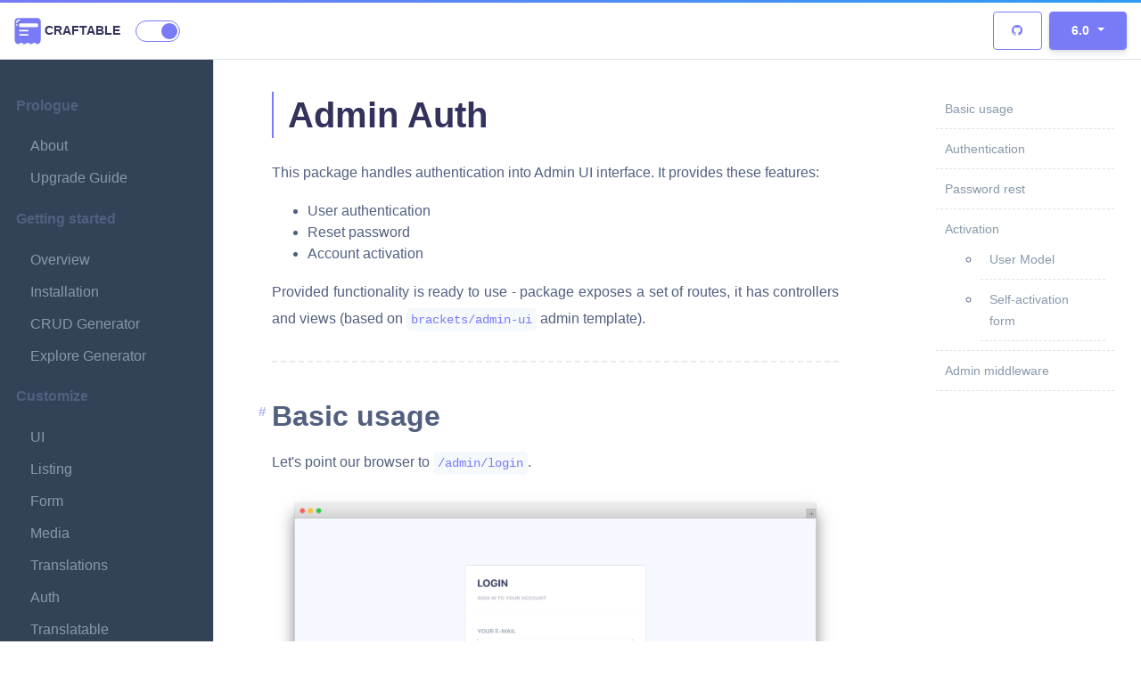

--- FILE ---
content_type: text/html; charset=UTF-8
request_url: https://getcraftable.com/docs/6.0/auth
body_size: 5348
content:
<!doctype html>
<html>
    <head>
        
        <meta http-equiv="Content-Type" content="text/html; charset=utf-8" />
        <title>Admin Auth | Craftable</title>
        <meta http-equiv="X-UA-Compatible" content="IE=edge,chrome=1">
        <meta name="viewport" content="width=device-width, initial-scale=1">

        
        <meta name="author" content="BRACKETS-by-TRIAD">
        <meta name="description" content="Documentation for Craftable - Laravel-based open-source toolkit for building administration interfaces">
        <meta name="keywords" content="">
        <meta name="twitter:card" value="summary">
                    <link rel="canonical" href="https://getcraftable.com/docs/8.0/auth" />
                                                                <meta property="og:title" content="Documentation for Craftable" />
                                                                <meta property="og:type" content="article" />
                                                                                                                        
        
        <link rel="stylesheet" href="https://getcraftable.com/vendor/binarytorch/larecipe/assets/css/app.css">

        
        <script type="text/javascript">
            if(localStorage.getItem('larecipeSidebar') == null) {
                localStorage.setItem('larecipeSidebar', !! 1);
            }
        </script>
        <script src="https://getcraftable.com/vendor/binarytorch/larecipe/assets/js/app.js" defer></script>

        
        <link rel="apple-touch-icon" href="https://getcraftable.com/">
        <link rel="shortcut icon" type="image/png" href="https://getcraftable.com/"/>
        
        
        <style>
    .btn-primary, .bg-primary, .badge-primary, .btn-primary:hover, .btn-outline-primary:hover, .btn-outline-primary:active, .dropdown-item:active {
        background-color: #787AF6 !important;
        border-color: #787AF6 !important;
    }
    .btn-outline-primary {
        border-color: #787AF6;
    }
    .documentation h1 {
        border-left: 2px solid #787AF6 !important;
    }
    .btn-outline-primary, .documentation .article h2 a:before, .documentation .article :not(pre)>code, a {
        color: #787AF6;
    }
    .documentation .sidebar>ul>li>ul>li.is-active {
        border-left: 2px solid #787AF6;
    }
    .custom-toggle input:checked+.custom-toggle-slider {
        border: 1px solid #787AF6;
    }
    .custom-toggle input:checked + .custom-toggle-slider::before, .alert-primary, .badge-primary {
        background: #787AF6;
    }
    :not(pre)>code[class*=language-], pre[class*=language-] {
        border-top: 3px solid #787AF6;
    }
    .bg-gradient-primary {
        background: linear-gradient(87deg, #787AF6 0, #2b9cf2 100%) !important;
    }
    ::-moz-selection {
        background: #f4f5f7;
    }
    ::selection {
        background: #f4f5f7;
    }
    [v-cloak] > * { 
        display: none; 
    }
    [v-cloak]::before { 
        content: " ";
        position: absolute;
        width: 100%;
        height: 100%;
        background-color: #F2F6FA;
    }
</style>
        <!-- CSRF Token -->
        <meta name="csrf-token" content="7gNA5VwSGq8hdrUyVhqlpXEEzVxk82o10DpxA5Zs">

        
            </head>
    <body>
        <div id="app" v-cloak>
            <div class="bg-gradient-primary" style="position: sticky; top: 0; z-index: 2333; height: 3px"></div>



<larecipe-nav type="white"
    effect="light" expand fixed 
    title="Craftable"
    style="height: 4rem; top: 3px;">
    
    <div slot="brand" style="display: flex; align-items: center;">
        <a class="navbar-brand"  href="https://getcraftable.com" >
            
                            <svg height="30px" viewBox="0 0 46 46" version="1.1" xmlns="http://www.w3.org/2000/svg" xmlns:xlink="http://www.w3.org/1999/xlink">
                    <defs></defs>
                    <g id="Page-1" stroke="none" stroke-width="1" fill="none" fill-rule="evenodd">
                        <g id="Jelly-icons" transform="translate(-647.000000, -437.000000)" fill-rule="nonzero">
                            <g id="coupon" transform="translate(640.000000, 430.000000)">
                                <rect id="range" fill="#000000" opacity="0" x="0" y="0" width="60" height="60"></rect>
                                <path d="M7.67578125,12.7324219 L7.67578125,43.78125 C7.67578125,49.4414062 10.4765625,51.1289062 10.4765625,51.1289062 C12.0234375,52.6699219 14.53125,52.6699219 16.078125,51.1289062 C17.625,49.5878906 20.1328125,49.5878906 21.6796875,51.1289062 C23.2265625,52.6699219 25.734375,52.6699219 27.28125,51.1289062 C28.828125,49.5878906 31.3359375,49.5878906 32.8828125,51.1289062 C34.4296875,52.6699219 36.9375,52.6699219 38.484375,51.1289062 C40.03125,49.5878906 42.5390625,49.5878906 44.0859375,51.1289062 C45.6328125,52.6699219 48.140625,52.6699219 49.6875,51.1289062 C49.6875,51.1289062 52.4882812,49.2128906 52.4882812,43.78125 C52.4882812,38.3496094 52.4765625,12.7324219 52.4765625,12.7324219 C52.4765625,9.83789063 50.1152344,7.49414063 47.2089844,7.49414063 L12.9316406,7.49414063 C10.0371094,7.49414063 7.67578125,9.83789063 7.67578125,12.7324219 Z" id="appearance" fill="#787AF6"></path>
                                <path d="M17.3261719,16.5996094 C16.2011719,16.5996094 15.2871094,17.5136719 15.2871094,18.6386719 L15.2871094,21.2109375 C15.2871094,22.3359375 16.2011719,23.25 17.3261719,23.25 L45.8496094,23.25 C46.9746094,23.25 47.8886719,22.3359375 47.8886719,21.2109375 L47.8886719,18.6386719 C47.8886719,17.5136719 46.9746094,16.5996094 45.8496094,16.5996094 L17.3261719,16.5996094 Z M29.5488281,27.8085938 L17.3261719,27.8085938 C16.2011719,27.8085938 15.2871094,27.9726562 15.2871094,29.0976562 C15.2871094,30.2226562 16.2011719,30.3867188 17.3261719,30.3867188 L29.5488281,30.3867188 C30.6738281,30.3867188 31.5878906,30.2226562 31.5878906,29.0976562 C31.5878906,27.9726562 30.6738281,27.8085938 29.5488281,27.8085938 Z M29.5488281,34.9394531 L17.3261719,34.9394531 C16.2011719,34.9394531 15.2871094,35.1035156 15.2871094,36.2285156 C15.2871094,37.3535156 16.2011719,37.5175781 17.3261719,37.5175781 L29.5488281,37.5175781 C30.6738281,37.5175781 31.5878906,37.3535156 31.5878906,36.2285156 C31.5878906,35.1035156 30.6738281,34.9394531 29.5488281,34.9394531 Z" id="section" fill="#FFFFFF"></path>
                                <path d="M11.34375,16.3886719 C10.7636719,16.3886719 10.2890625,15.9140625 10.2890625,15.3339844 L10.2890625,14.7539062 C10.2890625,12.0644531 12.4804688,9.87304688 15.1699219,9.87304688 L16.1132812,9.87304688 C16.6933594,9.87304688 17.1679688,10.3476562 17.1679688,10.9277344 C17.1679688,11.5078125 16.6933594,11.9824219 16.1132812,11.9824219 L15.1640625,11.9824219 C13.6347656,11.9824219 12.3925781,13.2246094 12.3925781,14.7539062 L12.3925781,15.3339844 C12.3984375,15.9140625 11.9238281,16.3886719 11.34375,16.3886719 Z M11.34375,20.4667969 C10.7636719,20.4667969 10.2890625,19.9921875 10.2890625,19.4121094 L10.2890625,18.796875 C10.2890625,18.2167969 10.7636719,17.7421875 11.34375,17.7421875 C11.9238281,17.7421875 12.3984375,18.2167969 12.3984375,18.796875 L12.3984375,19.4121094 C12.3984375,19.9921875 11.9238281,20.4667969 11.34375,20.4667969 Z" id="highlight" fill="#FFFFFF"></path>
                            </g>
                        </g>
                    </g>
                </svg>
                        
    
            
                            <span>Craftable</span>
                        
        </a>
        
        
        <larecipe-switch class="mt-2" v-model="sidebar"></larecipe-switch>
        
    </div>
    

    
    <div class="row" slot="content-header" slot-scope="{closeMenu}">
        <div class="col-6 collapse-brand">
            <a href="https://getcraftable.com">
              Craftable
            </a>
        </div>
        <div class="col-6 collapse-close">
            <larecipe-close-button @click="closeMenu"></larecipe-close-button>
        </div>
    </div>
    

    
    <div class="navbar-nav ml-lg-auto" slot-scope="{closeMenu}">
        
        
                    <larecipe-button tag="a" id="repository_button" 
                target="__blank" href="https://github.com/BRACKETS-by-TRIAD/craftable" 
                slot="title" 
                type="outline-primary" 
                style="width: 100%">
                <i class="fa fa-github"></i>
            </larecipe-button>
                

        
        <larecipe-dropdown>
            <larecipe-button slot="title" type="primary" class="dropdown-toggle" style="width: 100%">
                6.0
            </larecipe-button>

            				<li role="presentation">
					<a class="dropdown-item" href="https://getcraftable.com/docs/1.0/auth">1.0</a>
				</li>
							<li role="presentation">
					<a class="dropdown-item" href="https://getcraftable.com/docs/2.0/auth">2.0</a>
				</li>
							<li role="presentation">
					<a class="dropdown-item" href="https://getcraftable.com/docs/3.0/auth">3.0</a>
				</li>
							<li role="presentation">
					<a class="dropdown-item" href="https://getcraftable.com/docs/4.0/auth">4.0</a>
				</li>
							<li role="presentation">
					<a class="dropdown-item" href="https://getcraftable.com/docs/5.0/auth">5.0</a>
				</li>
							<li role="presentation">
					<a class="dropdown-item" href="https://getcraftable.com/docs/6.0/auth">6.0</a>
				</li>
							<li role="presentation">
					<a class="dropdown-item" href="https://getcraftable.com/docs/7.0/auth">7.0</a>
				</li>
							<li role="presentation">
					<a class="dropdown-item" href="https://getcraftable.com/docs/8.0/auth">8.0</a>
				</li>
			        </larecipe-dropdown>
        

            </div>
    
 </larecipe-nav>
 
            
                        
            <div class="container-fluid pl-0 documentation is-dark">
	<div class="row">
		<div class="col-12 col-md-3 sidebar is-dark" 
			:class="[{'is-hidden': ! sidebar}, theme]">
			<ul>
<li>
<h2>Prologue</h2>
<ul>
<li><a href="about">About</a></li>
<li><a href="upgrade-guide">Upgrade Guide</a></li>
</ul>
</li>
<li>
<h2>Getting started</h2>
<ul>
<li><a href="overview">Overview</a></li>
<li><a href="installation">Installation</a></li>
<li><a href="crud-generator">CRUD Generator</a></li>
<li><a href="explore-generator">Explore Generator</a></li>
</ul>
</li>
<li>
<h2>Customize</h2>
<ul>
<li><a href="user-interface">UI</a></li>
<li><a href="listing">Listing</a></li>
<li><a href="form">Form</a></li>
<li><a href="media">Media</a></li>
<li><a href="translations">Translations</a>
<!--  - [Exports](export)--></li>
<li><a href="auth">Auth</a></li>
<li><a href="translatable">Translatable</a></li>
</ul>
</li>
<li>
<h2>Examples</h2>
<ul>
<li><a href="relations">Relations</a></li>
</ul>
</li>
<li>
<h2>Digging Deeper</h2>
<ul>
<li><a href="user-crud-generator">User CRUD generator</a></li>
<li><a href="advanced-logger">Advanced Logger</a></li>
</ul>
</li>
</ul>
<!--
- ## Examples
  - [Private media](explore-generator)
  - [Multi-lang](explore-generator)
  - [Multi-auth](explore-generator)
-->
<!--  - [Custom abilities](custom) -->
		</div>
		
		<div class="col-12 col-md-9 article" :class="{'expanded': ! sidebar}">
			<h1>Admin Auth</h1>
<!--- - [Authorization](#authorization) --->
<ul>
<li><a href="#basic-usage">Basic usage</a></li>
<li><a href="#authentication">Authentication</a></li>
<li><a href="#password-reset">Password rest</a></li>
<li><a href="#activation">Activation</a>
<ul>
<li><a href="#user-model">User Model</a></li>
<li><a href="#self-activation-form">Self-activation form</a></li>
</ul></li>
<li><a href="#admin-middleware">Admin middleware</a></li>
</ul>
<p>This package handles authentication into Admin UI interface. It provides these features:</p>
<ul>
<li>User authentication</li>
<li>Reset password</li>
<li>Account activation</li>
</ul>
<p>Provided functionality is ready to use - package exposes a set of routes, it has controllers and views (based on <code>brackets/admin-ui</code> admin template).</p>
<p></p>
<hr />
<!---
## Authorization
> {info} This section is for those of you who use this package as a standalone package (without `brackets/craftable`). If yo are using Craftable, you can safely skip this chapter :)
This packages provides some routes, that are for security reasons protected with 2 abilities:
- `admin`
- `auth:admin` or another guard is used based on config `admin-auth.defaults.guard`
The `auth:admin` ability is from Laravel itself. Guard is a part of this package.
But the package does not define `admin` ability, that's left to you and your specific use case.
How to quickly set it up? Let's assume, your use case is, that any logged user should have this ability. To get it working all you have to do is edit your `AuthServiceProvider` class and define it here:
```php
class AuthServiceProvider extends ServiceProvider
{
    ...
    public function boot()
    {
        Gate::define('admin', function ($user) { return true; });
        $this->registerPolicies();
    }
```
--->
<p><a name="basic-usage"></a></p>
<h2>Basic usage</h2>
<p>Let's point our browser to <code>/admin/login</code>.</p>
<p><img src="images/login-form.png" alt="Admin login form" title="Admin login form" /></p>
<p>Tadaaa :) You should be able to see login form.</p>
<p>Let's create some user, so you can sign into the admin interface. We're gonna use <code>php artisan tinker</code>:</p>
<pre><code class="language-php">&gt;&gt;&gt; factory(Brackets\AdminAuth\Models\User::class)-&gt;create(['email' =&gt; 'john@example.com', 'password' =&gt; bcrypt('password123')]);</code></pre>
<p>Now you can authenticate.</p>
<p><img src="images/admin-home.png" alt="Admin homepage" title="Admin homepage" /></p>
<p>You should be able to see an empty Admin UI interface (with no content to manage).</p>
<blockquote>
<p>{info} If you are getting If you are getting <code>UnauthorizedException</code>, see instructions in <a href="#authorization">Authorization</a> section.</p>
</blockquote>
<p><a name="authentication"></a></p>
<h2>Authentication</h2>
<p>Authentication part of this package is based on standard Authentication provided by Laravel, with some adjustments and
more configurable options.</p>
<p>During the authentication process, depends on the configuration, more checks are made than just checking email and password:</p>
<ul>
<li>activated - if activation is enabled, then we additionally check for <code>activated == true</code> on user, see more in <a href="#activation">Activation</a></li>
<li>forbidden - if forbidden functionality is enabled, then we check for <code>forbidden == false</code> (user's authentication can be forbidden)</li>
</ul>
<p><a name="password-reset"></a></p>
<h2>Password reset</h2>
<p>Password reset is also based on Laravel standard password reset classes.</p>
<p>We have introduced redirect configuration.</p>
<p>We have added a strong password constrain (consisting from at least 7 chars at least one digit etc.).</p>
<p><a name="activation"></a></p>
<h2>Activation</h2>
<p>This package provides complete functionality around user activation. Main purpose of activation is to confirm user's e-mail
address is really an address user has access to. This feature can be disabled with config <code>admin-auth.activation_enabled</code>. If this
feature is turned on, user can not log in, unless his account is activated. After user is created, activation email with
custom link is sent to the user. After visiting this link, user will be activated.</p>
<p><a name="user-model"></a></p>
<h3>User Model</h3>
<p>For activation to work properly with default Laravel User model, the User model has to implement <code>Brackets\AdminAuth\Activation\Contracts\CanActivate</code>
interface. This can be done with <code>Brackets\AdminAuth\Activation\Traits\CanActivate</code> trait.</p>
<p>Also users table need to have <code>activated</code> column. The provided migration will do the trick.</p>
<p><a name="self-activation-form"></a></p>
<h3>Self-activation form</h3>
<p>If you will enable <code>admin-auth.self_activation_form_enabled</code>, user can visit form where he can request to resend the activation e-mail.</p>
<p><a name="admin-middleware"></a></p>
<h2>Admin middleware</h2>
<p>Our package also comes with <code>Brackets\AdminAuth\Http\Middleware\CanAdmin</code> middleware, which checks if the Auth user has the ability called <code>admin</code>. </p>
<p>Package also provides route middleware called <code>admin</code> with two middleware <code>Brackets\AdminAuth\Http\Middleware\CanAdmin</code> and <code>Brackets\AdminAuth\Http\Middleware\ApplyUserLocale</code>. The second one will set locale based on Admin User preferences.</p>
<p>You can protect your routes using the middleware you just set up:</p>
<pre><code class="language-php">Route::group(['middleware' =&gt; ['admin']], function () {
    //
});</code></pre>
<p>If the user does not have the ability, response is 403 Unauthenticated. You can use this middleware, if it suites your need.</p>
<p></p>
					</div>
	</div>
</div>

                            <larecipe-back-to-top></larecipe-back-to-top>
                    </div>

        
        
        
                
    </body>
</html>
